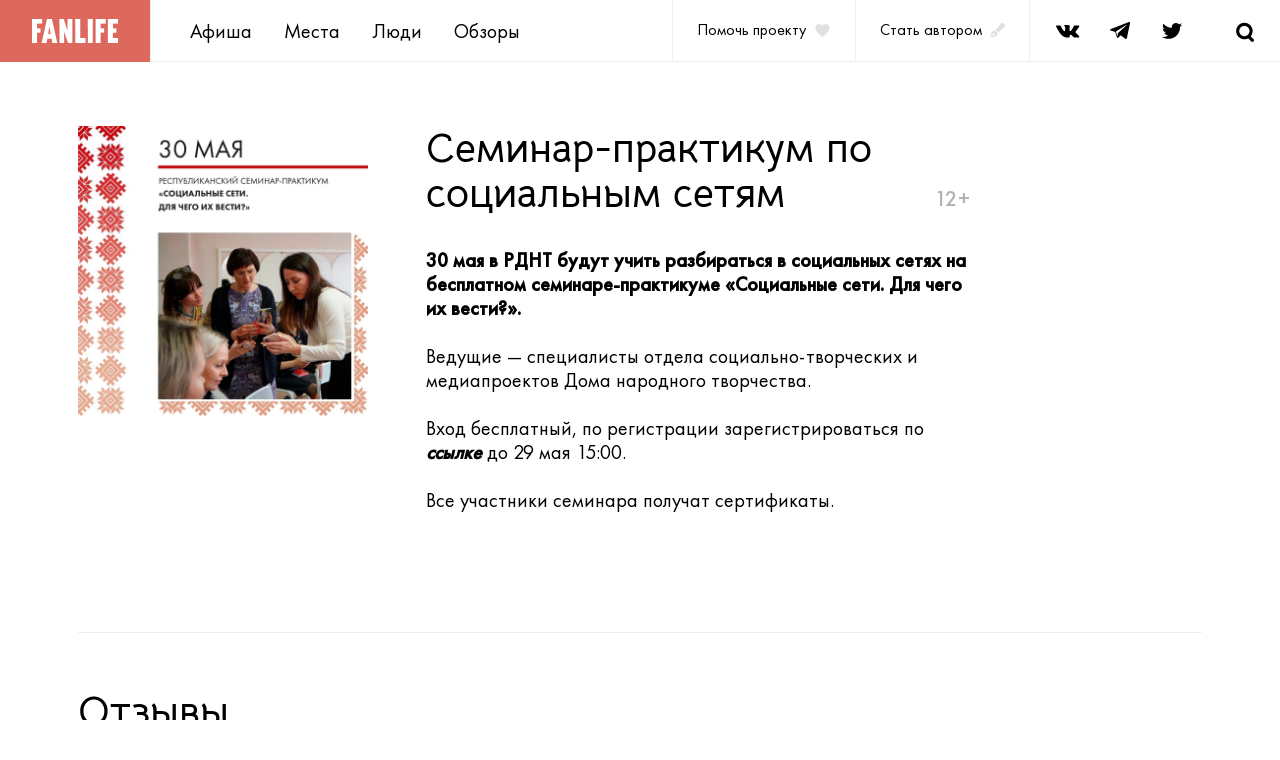

--- FILE ---
content_type: text/html; charset=utf-8
request_url: https://fanlife.ru/actions/39481
body_size: 21761
content:

<!DOCTYPE html>
<html lang="ru">
  <head>
    <title>FANlife.ru Ижевск &rsaquo; Афиша &rsaquo; Образование &rsaquo; Cеминар-практикум по социальным сетям</title>
    <meta charset="utf-8">
    <meta name="viewport" content="width=device-width,height=device-height,initial-scale=1.0,user-scalable=yes,maximum-scale=1.0,viewport-fit=cover">
    <meta name="format-detection" content="telephone=no">
    <meta name="format-detection" content="address=no">
    <meta name="description" content="">
    <meta name="msapplication-TileColor" content="#ffffff">
    <meta name="msapplication-config" content="browserconfig.xml">
    <link rel="stylesheet" media="screen" href="https://fanlife.ru/packs/css/v3-85c293cf.css" />
    <meta name="csrf-param" content="authenticity_token" />
<meta name="csrf-token" content="LX4RmhkAsbwmK7vLfD2zUNyJFY4BaPbWsmAcBXcTFW+Q5SOrGs7y0C+Q5I23s+TABuxP8GjyzIJjQonxqdI1zQ==" />
  </head>
  <body>
    <div class="page">
      <header class="header">
  <div class="header__logo"><a href="/" title="Fanlife">
    <picture class="header-logo"><source media="(max-width: 767px)" srcset="https://fanlife.ru/assets/v3/images/logo_mob-dbbdc1954c045fefa5843ebccc67a5d0c759b6a39a242669966f2227076a43bc.png, https://fanlife.ru/assets/v3/images/logo_mob@2x-ed658c1db96e2b7addac1e092795774e4057a90d8f3796f6892b7d82f6ee1034.png 2x" /><source media="(min-width: 768px)" srcset="https://fanlife.ru/assets/v3/images/logo-98e0ffac4c0ed57549b2be2b49a9682ea530e471c9086cc88510fde2a75a3bf3.png, https://fanlife.ru/assets/v3/images/logo@2x-e3e02f284bbee53898ca4c5c955488cf480093d30d456a4cce220c850917b31d.png 2x" /><img alt="FANlife" src="https://fanlife.ru/assets/v3/images/logo-98e0ffac4c0ed57549b2be2b49a9682ea530e471c9086cc88510fde2a75a3bf3.png" /></picture>
  </a></div>
  <nav class="header__menu">
    <ul class="n-list header__menu-list">
        <li><a title="Афиша" class="menu-item" href="/afisha">Афиша</a></li>
        <li><a title="Места" class="menu-item" href="/navigator">Места</a></li>
        <li><a title="Люди" class="menu-item" href="/people">Люди</a></li>
        <li><a title="Обзоры" class="menu-item" href="/reviews">Обзоры</a></li>
    </ul>
  </nav>
    <a class="header__help" href="https://pay.cloudtips.ru/p/479f5746" target="_blank" title="Помочь проекту"><span class="help-text">Помочь проекту</span>
    <svg class="help-heart">
      <use xlink:href="#mdi_heart"></use>
    </svg></a><a class="header__author" href="mailto:info@fanlife.ru?subject=%D0%A1%D1%82%D0%B0%D1%82%D1%8C%20%D0%B0%D0%B2%D1%82%D0%BE%D1%80%D0%BE%D0%BC">
    <div class="author-text">Стать автором</div>
    <svg class="help-pen">
      <use xlink:href="#pen"></use>
    </svg></a>
    
  <ul class="n-list social-links header__social">
    <li><a class="social-link" href="https://vk.com/izhfan" target="_blank" title="Fanlife в VK">
        <svg>
          <use xlink:href="#vk"></use>
        </svg></a></li>
    <li><a class="social-link" href="https://web.telegram.org/#/im?p=@FANlifeBot" target="_blank" title="Fanlife в Telegram">
        <svg>
          <use xlink:href="#telegram"></use>
        </svg></a></li>
    <li><a class="social-link" href="https://twitter.com/fanlife_ru" target="_blank" title="Fanlife в Twitter">
        <svg>
          <use xlink:href="#twitter"></use>
        </svg></a></li>
  </ul>
  <button class="header__search js-search" title="Поиск">
    <svg class="search-icon">
      <use xlink:href="#search"></use>
    </svg>
  </button>
  <button class="header__burger" title="Меню">
    <svg class="burger-icon">
      <use xlink:href="#burger"></use>
    </svg>
  </button>
</header>

      <main class="content">
  <div class="container">
    <div class='b-breadcrumbs'>
<a class="b-breadcrumbs__item" href="/">FAN</a>
<span class='b-breadcrumbs__sep'>»</span>
<a class="b-breadcrumbs__item" href="/afisha">Афиша</a>
<span class='b-breadcrumbs__sep'>»</span>
<a class="b-breadcrumbs__item" href="/afisha/cat/31">Образование</a>
<span class='b-breadcrumbs__sep'>»</span>
<span class='b-breadcrumbs__item'>Cеминар-практикум по социальным сетям</span>
</div>

    <article class="action mb-56 mt-md-64 mb-md-80 mb-lg-120">
        <div class="action__img-wp">
          <img alt="Афиша Ижевска — Cеминар-практикум по социальным сетям" src="https://fanlife.ru/system/actions/3/9/4/8/1/00o.jpg?1685095896" />
        </div>
      <div class="action__text">
        <header class="action__header">
          <h1>Cеминар-практикум по социальным сетям</h1><span>12+</span>
        </header>
        <p><strong>30 мая в РДНТ будут учить разбираться в социальных сетях&nbsp;на бесплатном семинаре-практикуме &laquo;Социальные сети. Для чего их вести?&raquo;.</strong><br /><br />Ведущие &mdash; специалисты отдела социально-творческих и медиапроектов&nbsp;Дома народного творчества.<br /><br />Вход бесплатный, по регистрации зарегистрироваться по <a href="https://forms.yandex.ru/u/646624fc5d2a0605b7d85892/" target="_blank"><em><strong>ссылке</strong></em></a>&nbsp;до 29 мая 15:00.<br /><br />Все участники семинара получат сертификаты.</p>
      </div>
    </article>
    <section class="reviews mt-md-80 place__reviews">
  <header class="mb-56">
    <h2 class="reviews__title">Отзывы</h2>
  </header>
    <a class="b-new-comment__login js-login-link primary" href="/users/sign_up">Оставьте свой комментарий</a>
</section>

  </div>
    <section class="see-also">
      <div class="container">
        <header class="see-also__header">
          <h2 class="see-also__title">Смотрите также:</h2>
        </header>
        <ul class="n-list js-grid">
          <li class="action-card js-grid-item action-card-item">
  <a title="Бизнес-тренировка в ЛИФТе" href="/actions/44103">
      <div class="action-card__img-wp">
        <img alt="Бизнес-тренировка в ЛИФТе" src="https://fanlife.ru/system/actions/4/4/1/0/3/00o.jpg?1769499213" />
      </div>
    <header>
      <h3 class="action-card__title">Бизнес-тренировка в ЛИФТе</h3>
    </header>
</a></li>
<li class="action-card js-grid-item action-card-item">
  <a title="ИЦАЭ OPEN: как поймать северное сияние" href="/actions/44098">
      <div class="action-card__img-wp">
        <img alt="ИЦАЭ OPEN: как поймать северное сияние" src="https://fanlife.ru/system/actions/4/4/0/9/8/00o.jpg?1769436665" />
      </div>
    <header>
      <h3 class="action-card__title">ИЦАЭ OPEN: как поймать северное сияние</h3>
    </header>
</a></li>
<li class="action-card js-grid-item action-card-item">
  <a title="Создание игр на движке Gamemaker" href="/actions/44068">
      <div class="action-card__img-wp">
        <img alt="Создание игр на движке Gamemaker" src="https://fanlife.ru/system/actions/4/4/0/6/8/00o.jpg?1768892728" />
      </div>
    <header>
      <h3 class="action-card__title">Создание игр на движке Gamemaker</h3>
    </header>
</a></li>
<li class="action-card js-grid-item action-card-item">
  <a title="Английский разговорный клуб в «Личностях»" href="/actions/44062">
      <div class="action-card__img-wp">
        <img alt="Английский разговорный клуб в «Личностях»" src="https://fanlife.ru/system/actions/4/4/0/6/2/00o.jpg?1768822541" />
      </div>
    <header>
      <h3 class="action-card__title">Английский разговорный клуб в «Личностях»</h3>
    </header>
</a></li>
<li class="action-card js-grid-item action-card-item">
  <a title="Мастер-класс по программированию на Python в ЛИФТе" href="/actions/44043">
      <div class="action-card__img-wp">
        <img alt="Мастер-класс по программированию на Python в ЛИФТе" src="https://fanlife.ru/system/actions/4/4/0/4/3/00o.jpg?1768461495" />
      </div>
    <header>
      <h3 class="action-card__title">Мастер-класс по программированию на Python в ЛИФТе</h3>
    </header>
</a></li>
<li class="action-card js-grid-item action-card-item">
  <a title="ИЦАЭ OPEN: научный оливье" href="/actions/44024">
      <div class="action-card__img-wp">
        <img alt="ИЦАЭ OPEN: научный оливье" src="https://fanlife.ru/system/actions/4/4/0/2/4/00o.jpg?1768207244" />
      </div>
    <header>
      <h3 class="action-card__title">ИЦАЭ OPEN: научный оливье</h3>
    </header>
</a></li>
<li class="action-card js-grid-item action-card-item">
  <a title="Святочные гадания «Вожодыр»" href="/actions/43996">
      <div class="action-card__img-wp">
        <img alt="Святочные гадания «Вожодыр»" src="https://fanlife.ru/system/actions/4/3/9/9/6/00o.jpg?1766996657" />
      </div>
    <header>
      <h3 class="action-card__title">Святочные гадания «Вожодыр»</h3>
    </header>
</a></li>
<li class="action-card js-grid-item action-card-item">
  <a title="Лекция «ТО одна, ТО другая: теории относительности для чайников»" href="/actions/43987">
      <div class="action-card__img-wp">
        <img alt="Лекция «ТО одна, ТО другая: теории относительности для чайников»" src="https://fanlife.ru/system/actions/4/3/9/8/7/00o.jpg?1766647197" />
      </div>
    <header>
      <h3 class="action-card__title">Лекция «ТО одна, ТО другая: теории относительности для чайников»</h3>
    </header>
</a></li>
<li class="action-card js-grid-item action-card-item">
  <a title="Мастер-классы по массажу" href="/actions/43951">
      <div class="action-card__img-wp">
        <img alt="Мастер-классы по массажу" src="https://fanlife.ru/system/actions/4/3/9/5/1/00o.jpg?1766139880" />
      </div>
    <header>
      <h3 class="action-card__title">Мастер-классы по массажу</h3>
    </header>
</a></li>
<li class="action-card js-grid-item action-card-item">
  <a title="Мастер-класс по саксофону" href="/actions/43905">
      <div class="action-card__img-wp">
        <img alt="Мастер-класс по саксофону" src="https://fanlife.ru/system/actions/4/3/9/0/5/00o.jpg?1765440136" />
      </div>
    <header>
      <h3 class="action-card__title">Мастер-класс по саксофону</h3>
    </header>
</a></li>
<li class="action-card js-grid-item action-card-item">
  <a title="Фестиваль неформального образования" href="/actions/43870">
      <div class="action-card__img-wp">
        <img alt="Фестиваль неформального образования" src="https://fanlife.ru/system/actions/4/3/8/7/0/00o.jpg?1764927024" />
      </div>
    <header>
      <h3 class="action-card__title">Фестиваль неформального образования</h3>
    </header>
</a></li>
<li class="action-card js-grid-item action-card-item">
  <a title="Встреча с экспертом Социального фонда" href="/actions/43834">
      <div class="action-card__img-wp">
        <img alt="Встреча с экспертом Социального фонда" src="https://fanlife.ru/system/actions/4/3/8/3/4/00o.jpg?1764574967" />
      </div>
    <header>
      <h3 class="action-card__title">Встреча с экспертом Социального фонда</h3>
    </header>
</a></li>

        </ul>
      </div>
    </section>
</main>

      <section class="subscribe js-subscribe">
  <div class="container subscribe__inner show js-subscribe-content">
    <header class="subscribe__header">
      <h3>
          Подпишитесь на&nbsp;нашу<br /><span class="primary">фан-рассылку </span>новостей</h3>
      <p class="text-m">Никакого спама, только о&nbsp;главном и&nbsp;полезном</p>
    </header>
    <div class="subscribe__content">
      <form class="subscribe__form b-subscribe" action="/">
        <label class="input subscribe__input">
          <input class="input__fluid subscribe__input" name="email" type="email" value="" required="required"><span class="input__placeholder">E-mail</span><span class="input__icon">
            <svg class="icon-cross">
              <use xlink:href="#input-cross"></use>
            </svg>
            <svg class="icon-error">
              <use xlink:href="#input-error"></use>
            </svg></span><span class="input__helper-text">Заполните поле email корректно</span>
        </label>
        <button class="btn btn_filled subscribe__submit">Подписаться</button>
      </form>
      <p class="subscribe__text text-sm">Нажимая &laquo;Подписаться&raquo; вы&nbsp;соглашаетесь на&nbsp;обработку ваших персональных данных</p>
    </div>
  </div>
  <div class="container subscribe__success d-none js-subscribe-success">
    <h3 class="primary">Спасибо!  </h3>
    <p class="text-m">Последний выпуск новостей уже отправлен вам на&nbsp;почту</p>
  </div>
</section>

      <footer class="footer">
  <div class="container footer__links">
    <ul class="n-list footer__menu-list">
        <li class="footer__menu-item"><a title="Афиша" class="menu-item" href="/afisha">Афиша</a></li>
        <li class="footer__menu-item"><a title="Места" class="menu-item" href="/navigator">Места</a></li>
        <li class="footer__menu-item"><a title="Люди" class="menu-item" href="/people">Люди</a></li>
        <li class="footer__menu-item"><a title="Обзоры" class="menu-item" href="/reviews">Обзоры</a></li>
    </ul>
    <ul class="n-list social-links footer__social">
      <li><a class="social-link" href="https://vk.com/izhfan" target="_blank" title="Fanlife в VK">
          <svg>
            <use xlink:href="#vk"></use>
          </svg></a></li>
      <li><a class="social-link" href="https://web.telegram.org/#/im?p=@FANlifeBot" target="_blank" title="Fanlife в Telegram">
          <svg>
            <use xlink:href="#telegram"></use>
          </svg></a></li>
      <li><a class="social-link" href="https://twitter.com/fanlife_ru" target="_blank" title="Fanlife в Twitter">
          <svg>
            <use xlink:href="#twitter"></use>
          </svg></a></li>
    </ul>
  </div>
  <hr>
  <div class="container footer__info">
    <small class="footer__copyright">© 2000–2026 Фанлайф</small>
  </div>
</footer>

    </div>
    <div class="modal__overlay"></div>
<div class="swipe-prevent-overlay"></div>
<div class="modal js-swipe-modal" id="modal-help" data-is-modal="true">
  <div class="modal__close-wrapper">
    <div class="modal__close" data-popup-close="modal-help">
      <svg>
        <use xlink:href="#close-icon"></use>
      </svg>
    </div>
  </div>
  <div class="modal__content">
    <div class="modal__close modal__close_desktop" data-popup-close="modal-help">
      <svg>
        <use xlink:href="#close-icon"></use>
      </svg>
    </div>
    <h3 class="modal-help__title">Помочь проекту</h3>
    <p class="modal-help__text">
      Фанлайф – неккомерческий проект. Если вам нравится то, что мы делаем и цените свой и чужой труд, то можете поддержать нас финансово. Спасибо!</p>
    <a class="btn btn_filled centred" href="https://pay.cloudtips.ru/p/479f5746" target="_blank" title="Поддержать">Поддержать</a>
  </div>
</div>
<div class="modal modal-places-nav-wp" id="modal-places-nav" data-is-modal="true">
  <div class="modal__close-wrapper">
    <div class="modal__close" data-popup-close="modal-places-nav">
      <svg>
        <use xlink:href="#close-icon"></use>
      </svg>
    </div>
  </div>
  <div class="modal__content">
    <div class="modal__close modal__close_desktop" data-popup-close="modal-places-nav">
      <svg>
        <use xlink:href="#close-icon"></use>
      </svg>
    </div>
    <div class="modal-places-nav js-modal-places-nav"></div>
  </div>
</div>

    <div class="menu-mobile" style="display: none;">
  <div class="menu-top">
    <div class="menu-cross">
      <svg class="icon-cross">
        <use xlink:href="#cross"></use>
      </svg>
    </div>
    <div class="menu-list">
        <a title="Афиша" class="menu-link" href="/afisha">Афиша</a>
        <a title="Места" class="menu-link" href="/navigator">Места</a>
        <a title="Люди" class="menu-link" href="/people">Люди</a>
        <a title="Обзоры" class="menu-link" href="/reviews">Обзоры</a>
      <a class="menu-link" href="https://pay.cloudtips.ru/p/479f5746" target="_blank" title="Помочь проекту">
        Помочь проекту
        <svg class="menu-heart"><use xlink:href="#mdi_heart"></use></svg>
      </a>
      <a class="menu-link" href="mailto:info@fanlife.ru?subject=%D0%A1%D1%82%D0%B0%D1%82%D1%8C%20%D0%B0%D0%B2%D1%82%D0%BE%D1%80%D0%BE%D0%BC">
        Стать автором
        <svg class="menu-pen"><use xlink:href="#pen"></use></svg>
</a>    </div>
  </div>
  <ul class="n-list social-links menu-social">
    <li><a class="social-link" href="https://vk.com/izhfan" target="_blank" title="Fanlife в VK">
        <svg>
          <use xlink:href="#vk"></use>
        </svg></a></li>
    <li><a class="social-link" href="https://web.telegram.org/#/im?p=@FANlifeBot" target="_blank" title="Fanlife в Telegram">
        <svg>
          <use xlink:href="#telegram"></use>
        </svg></a></li>
    <li><a class="social-link" href="https://twitter.com/fanlife_ru" target="_blank" title="Fanlife в Twitter">
        <svg>
          <use xlink:href="#twitter"></use>
        </svg></a></li>
  </ul>
</div>

    <div class="search js-search-content" style="display: none;">
      <form class="search__form" id="search-form" action="/search" novalidate>
        <label class="input search__input">
          <input class="input__fluid search__input" type="search" value="" name="query"><span class="input__placeholder"></span><span class="input__helper-text"></span>
        </label>
        <button class="search__btn search__start" title="Поиск">
          <svg class="search-icon">
            <use xlink:href="#search"></use>
          </svg>
        </button>
        <button class="search__btn search__clear" title="Очистить">
          <svg class="search-icon icon-cross">
            <use xlink:href="#cross"></use>
          </svg>
        </button>
      </form>
      <div class="search__results js-search-results">
        <ul class="n-list search__result-list">
        </ul>
      </div>
    </div>
    <script src="https://fanlife.ru/packs/js/v3-88c64b97d5ec55bea5a9.js"></script>
    <script src="https://fanlife.ru/assets/v3-6e69a3333552a288154447997aca86b0b32b62e7fdac7ba241fc4c7017517d6d.js"></script>
    <link rel="stylesheet" media="screen" href="https://fanlife.ru/assets/v3-10b2618a93cba7176d21543ed4a9afb33cdc73cfd5396d1d3f221a2e07f15b73.css" />
            <script type="text/javascript">
    var gaJsHost = (("https:" == document.location.protocol) ? "https://ssl." : "http://www.");
    document.write(unescape("%3Cscript src='" + gaJsHost + "google-analytics.com/ga.js' type='text/javascript'%3E%3C/script%3E"));
    </script>
    <script type="text/javascript">
    try {
    var pageTracker = _gat._getTracker("UA-320160-4");
    pageTracker._trackPageview();
    } catch(err) {}</script>


<!-- Yandex.Metrika counter -->
<script type="text/javascript">
    (function (d, w, c) {
        (w[c] = w[c] || []).push(function() {
            try {
                w.yaCounter164483 = new Ya.Metrika2({
                    id:164483,
                    clickmap:true,
                    trackLinks:true,
                    accurateTrackBounce:true,
                    webvisor:true
                });
            } catch(e) { }
        });

        var n = d.getElementsByTagName("script")[0],
            s = d.createElement("script"),
            f = function () { n.parentNode.insertBefore(s, n); };
        s.type = "text/javascript";
        s.async = true;
        s.src = "https://mc.yandex.ru/metrika/tag.js";

        if (w.opera == "[object Opera]") {
            d.addEventListener("DOMContentLoaded", f, false);
        } else { f(); }
    })(document, window, "yandex_metrika_callbacks2");
</script>
<noscript><div><img src="https://mc.yandex.ru/watch/164483" style="position:absolute; left:-9999px;" alt="" /></div></noscript>
<!-- /Yandex.Metrika counter -->



<!--Р’ <head> СЃР°Р№С‚Р° РѕРґРёРЅ СЂР°Р· РґРѕР±Р°РІСЊС‚Рµ РєРѕРґ Р·Р°РіСЂСѓР·С‡РёРєР°-->
<script>window.yaContextCb = window.yaContextCb || []</script>
<script src="https://yandex.ru/ads/system/context.js" async></script>



  </body>
</html>
